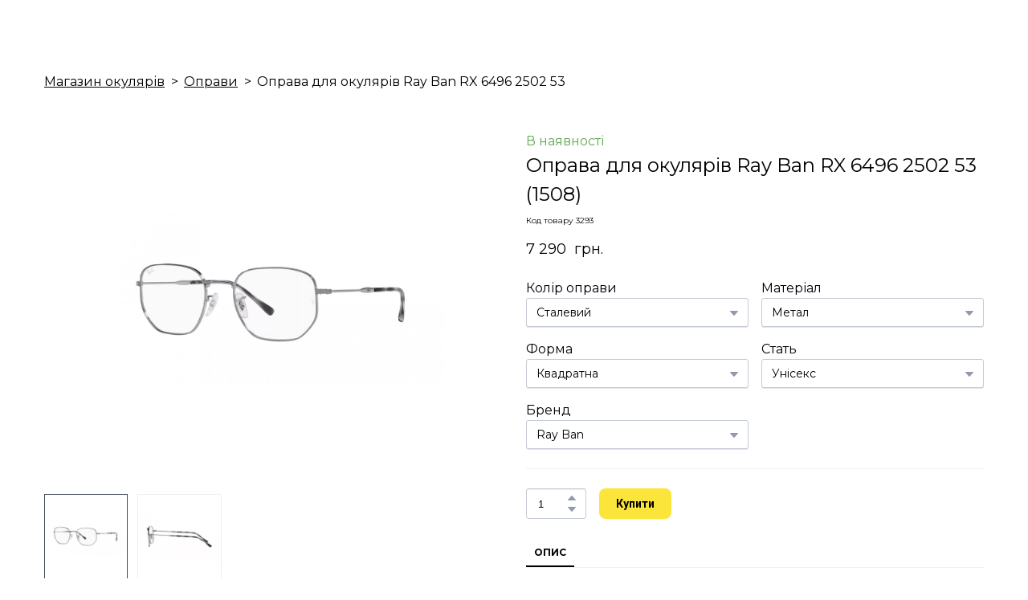

--- FILE ---
content_type: text/css; charset=utf-8
request_url: https://megaoptika.ua/site/6967a54854360a0bd439cae1/google-fonts-66203ebdf9240f000e2523c7.css
body_size: 494394
content:

/* cyrillic */
@font-face {
  font-family: 'Montserrat';
  font-style: italic;
  font-weight: 400;
  src: url("[data-uri]") format('woff2');
  unicode-range: U+0301, U+0400-045F, U+0490-0491, U+04B0-04B1, U+2116;
}

/* latin */
@font-face {
  font-family: 'Montserrat';
  font-style: italic;
  font-weight: 400;
  src: url("[data-uri]") format('woff2');
  unicode-range: U+0000-00FF, U+0131, U+0152-0153, U+02BB-02BC, U+02C6, U+02DA, U+02DC, U+0304, U+0308, U+0329, U+2000-206F, U+20AC, U+2122, U+2191, U+2193, U+2212, U+2215, U+FEFF, U+FFFD;
}

/* cyrillic */
@font-face {
  font-family: 'Montserrat';
  font-style: italic;
  font-weight: 700;
  src: url("[data-uri]") format('woff2');
  unicode-range: U+0301, U+0400-045F, U+0490-0491, U+04B0-04B1, U+2116;
}

/* latin */
@font-face {
  font-family: 'Montserrat';
  font-style: italic;
  font-weight: 700;
  src: url("[data-uri]") format('woff2');
  unicode-range: U+0000-00FF, U+0131, U+0152-0153, U+02BB-02BC, U+02C6, U+02DA, U+02DC, U+0304, U+0308, U+0329, U+2000-206F, U+20AC, U+2122, U+2191, U+2193, U+2212, U+2215, U+FEFF, U+FFFD;
}

/* cyrillic */
@font-face {
  font-family: 'Montserrat';
  font-style: normal;
  font-weight: 400;
  src: url("[data-uri]") format('woff2');
  unicode-range: U+0301, U+0400-045F, U+0490-0491, U+04B0-04B1, U+2116;
}

/* latin */
@font-face {
  font-family: 'Montserrat';
  font-style: normal;
  font-weight: 400;
  src: url("[data-uri]") format('woff2');
  unicode-range: U+0000-00FF, U+0131, U+0152-0153, U+02BB-02BC, U+02C6, U+02DA, U+02DC, U+0304, U+0308, U+0329, U+2000-206F, U+20AC, U+2122, U+2191, U+2193, U+2212, U+2215, U+FEFF, U+FFFD;
}

/* cyrillic */
@font-face {
  font-family: 'Montserrat';
  font-style: normal;
  font-weight: 700;
  src: url("[data-uri]") format('woff2');
  unicode-range: U+0301, U+0400-045F, U+0490-0491, U+04B0-04B1, U+2116;
}

/* latin */
@font-face {
  font-family: 'Montserrat';
  font-style: normal;
  font-weight: 700;
  src: url("[data-uri]") format('woff2');
  unicode-range: U+0000-00FF, U+0131, U+0152-0153, U+02BB-02BC, U+02C6, U+02DA, U+02DC, U+0304, U+0308, U+0329, U+2000-206F, U+20AC, U+2122, U+2191, U+2193, U+2212, U+2215, U+FEFF, U+FFFD;
}


/* cyrillic */
@font-face {
  font-family: 'Roboto';
  font-style: italic;
  font-weight: 400;
  font-stretch: 100%;
  src: url("[data-uri]") format('woff2');
  unicode-range: U+0301, U+0400-045F, U+0490-0491, U+04B0-04B1, U+2116;
}

/* latin */
@font-face {
  font-family: 'Roboto';
  font-style: italic;
  font-weight: 400;
  font-stretch: 100%;
  src: url("[data-uri]") format('woff2');
  unicode-range: U+0000-00FF, U+0131, U+0152-0153, U+02BB-02BC, U+02C6, U+02DA, U+02DC, U+0304, U+0308, U+0329, U+2000-206F, U+20AC, U+2122, U+2191, U+2193, U+2212, U+2215, U+FEFF, U+FFFD;
}

/* cyrillic */
@font-face {
  font-family: 'Roboto';
  font-style: italic;
  font-weight: 700;
  font-stretch: 100%;
  src: url("[data-uri]") format('woff2');
  unicode-range: U+0301, U+0400-045F, U+0490-0491, U+04B0-04B1, U+2116;
}

/* latin */
@font-face {
  font-family: 'Roboto';
  font-style: italic;
  font-weight: 700;
  font-stretch: 100%;
  src: url("[data-uri]") format('woff2');
  unicode-range: U+0000-00FF, U+0131, U+0152-0153, U+02BB-02BC, U+02C6, U+02DA, U+02DC, U+0304, U+0308, U+0329, U+2000-206F, U+20AC, U+2122, U+2191, U+2193, U+2212, U+2215, U+FEFF, U+FFFD;
}

/* cyrillic */
@font-face {
  font-family: 'Roboto';
  font-style: normal;
  font-weight: 400;
  font-stretch: 100%;
  src: url("[data-uri]") format('woff2');
  unicode-range: U+0301, U+0400-045F, U+0490-0491, U+04B0-04B1, U+2116;
}

/* latin */
@font-face {
  font-family: 'Roboto';
  font-style: normal;
  font-weight: 400;
  font-stretch: 100%;
  src: url("[data-uri]") format('woff2');
  unicode-range: U+0000-00FF, U+0131, U+0152-0153, U+02BB-02BC, U+02C6, U+02DA, U+02DC, U+0304, U+0308, U+0329, U+2000-206F, U+20AC, U+2122, U+2191, U+2193, U+2212, U+2215, U+FEFF, U+FFFD;
}

/* cyrillic */
@font-face {
  font-family: 'Roboto';
  font-style: normal;
  font-weight: 700;
  font-stretch: 100%;
  src: url("[data-uri]") format('woff2');
  unicode-range: U+0301, U+0400-045F, U+0490-0491, U+04B0-04B1, U+2116;
}

/* latin */
@font-face {
  font-family: 'Roboto';
  font-style: normal;
  font-weight: 700;
  font-stretch: 100%;
  src: url("[data-uri]") format('woff2');
  unicode-range: U+0000-00FF, U+0131, U+0152-0153, U+02BB-02BC, U+02C6, U+02DA, U+02DC, U+0304, U+0308, U+0329, U+2000-206F, U+20AC, U+2122, U+2191, U+2193, U+2212, U+2215, U+FEFF, U+FFFD;
}


/* latin */
@font-face {
  font-family: 'Lato';
  font-style: italic;
  font-weight: 700;
  src: url("[data-uri]") format('woff2');
  unicode-range: U+0000-00FF, U+0131, U+0152-0153, U+02BB-02BC, U+02C6, U+02DA, U+02DC, U+0304, U+0308, U+0329, U+2000-206F, U+20AC, U+2122, U+2191, U+2193, U+2212, U+2215, U+FEFF, U+FFFD;
}

/* latin */
@font-face {
  font-family: 'Lato';
  font-style: normal;
  font-weight: 700;
  src: url("[data-uri]") format('woff2');
  unicode-range: U+0000-00FF, U+0131, U+0152-0153, U+02BB-02BC, U+02C6, U+02DA, U+02DC, U+0304, U+0308, U+0329, U+2000-206F, U+20AC, U+2122, U+2191, U+2193, U+2212, U+2215, U+FEFF, U+FFFD;
}



--- FILE ---
content_type: application/javascript; charset=utf-8
request_url: https://widgets.binotel.com/calltracking/widgets/jpszbsvwci4sp61maqb4.js
body_size: 596
content:
(function(d,w,s){if(!w.BinotelCallTracking){w.BinotelCallTracking={};}
if(!w.BinotelCallTracking['510701']){w.BinotelCallTracking['510701']={initState:false,widgetId:'510701',widgetHash:'jpszbsvwci4sp61maqb4',type:'dynamic',jsModifiedAt:'1727808093',cdn:'widgets.binotel.com',backendHost:'https://widgets.binotel.com',timestampOnServerIsNow:1768432638,clientSideTimeOffset:1768432638-Math.floor(Date.now()/ 1000),dynamicKeepAliveTime:30,dynamicInactivityTime:90,gaObjectName:'window.gtag',gaTrackingId:'G-G42VY9ES0L',onlyPaidSource:0,sendUtmDataFirst:0,sendUtmDataFirstPaid:0,sendUtmDataLastPaid:0,buttonShowPhoneNumber:0,buttonContentShowPhoneNumber1:'',buttonContentShowPhoneNumber2:'',buttonContentShowPhoneNumber3:'',buttonContentShowPhoneNumber4:'',buttonContentShowPhoneNumber5:'',buttonContentShowPhoneNumber6:'',debugMode:0,listOfAddingBinctClassNames:JSON.parse('[]')};if(!w.BinotelInformationAboutTheVisitorSettings){w.BinotelInformationAboutTheVisitorSettings={gaObjectName:'window.gtag',gaTrackingId:'G-G42VY9ES0L',timestampOnServerIsNow:1768432638,clientSideTimeOffset:1768432638-Math.floor(Date.now()/ 1000),debugMode:0};}
var bcc=w.BinotelCallTracking['510701'];var iatv=d.createElement(s);iatv.type='text/javascript';iatv.async=true;iatv.src='//'+bcc.cdn+'/calltracking/js/information-about-the-visitor.js?modifiedAt='+bcc.jsModifiedAt;var sn=d.getElementsByTagName(s)[0];sn.parentNode.insertBefore(iatv,sn);var ct=d.createElement(s);ct.type='text/javascript';ct.async=true;ct.src='//'+bcc.cdn+'/calltracking/js/calltracking.js?modifiedAt='+bcc.jsModifiedAt;var sn=d.getElementsByTagName(s)[0];sn.parentNode.insertBefore(ct,sn);}})(document,window,'script');